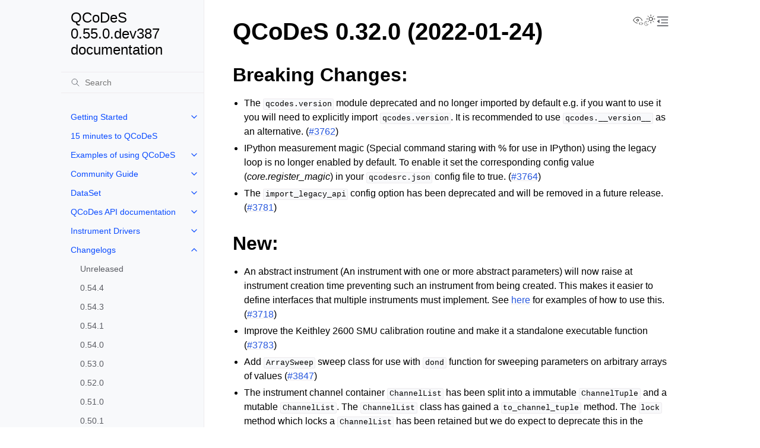

--- FILE ---
content_type: text/html; charset=utf-8
request_url: http://microsoft.github.io/Qcodes/changes/0.32.0.html
body_size: 10959
content:
<!doctype html>
<html class="no-js" lang="en" data-content_root="../">
  <head><meta charset="utf-8">
    <meta name="viewport" content="width=device-width,initial-scale=1">
    <meta name="color-scheme" content="light dark"><meta name="viewport" content="width=device-width, initial-scale=1" />
    <link rel="icon" type="image/png" sizes="310x346" href="../_static/qcodes_favicon.png"><link rel="index" title="Index" href="../genindex.html"><link rel="search" title="Search" href="../search.html"><link rel="next" title="QCoDeS 0.31.0 (2021-12-20)" href="0.31.0.html"><link rel="prev" title="QCoDeS 0.33.0 (2022-03-08)" href="0.33.0.html">

    <!-- Generated with Sphinx 8.2.3 and Furo 2025.12.19 -->
        <title>QCoDeS 0.32.0 (2022-01-24) - QCoDeS 0.55.0.dev387 documentation</title>
      <link rel="stylesheet" type="text/css" href="../_static/pygments.css?v=03e43079" />
    <link rel="stylesheet" type="text/css" href="../_static/styles/furo.css?v=7bdb33bb" />
    <link rel="stylesheet" type="text/css" href="../_static/styles/furo-extensions.css?v=8dab3a3b" />
    
    


<style>
  body {
    --color-code-background: #eeffcc;
  --color-code-foreground: black;
  
  }
  @media not print {
    body[data-theme="dark"] {
      --color-code-background: #202020;
  --color-code-foreground: #d0d0d0;
  
    }
    @media (prefers-color-scheme: dark) {
      body:not([data-theme="light"]) {
        --color-code-background: #202020;
  --color-code-foreground: #d0d0d0;
  
      }
    }
  }
</style></head>
  <body>
    
    <script>
      document.body.dataset.theme = localStorage.getItem("theme") || "auto";
    </script>
    

<svg xmlns="http://www.w3.org/2000/svg" style="display: none;">
  <symbol id="svg-toc" viewBox="0 0 24 24">
    <title>Contents</title>
    <svg stroke="currentColor" fill="currentColor" stroke-width="0" viewBox="0 0 1024 1024">
      <path d="M408 442h480c4.4 0 8-3.6 8-8v-56c0-4.4-3.6-8-8-8H408c-4.4 0-8 3.6-8 8v56c0 4.4 3.6 8 8 8zm-8 204c0 4.4 3.6 8 8 8h480c4.4 0 8-3.6 8-8v-56c0-4.4-3.6-8-8-8H408c-4.4 0-8 3.6-8 8v56zm504-486H120c-4.4 0-8 3.6-8 8v56c0 4.4 3.6 8 8 8h784c4.4 0 8-3.6 8-8v-56c0-4.4-3.6-8-8-8zm0 632H120c-4.4 0-8 3.6-8 8v56c0 4.4 3.6 8 8 8h784c4.4 0 8-3.6 8-8v-56c0-4.4-3.6-8-8-8zM115.4 518.9L271.7 642c5.8 4.6 14.4.5 14.4-6.9V388.9c0-7.4-8.5-11.5-14.4-6.9L115.4 505.1a8.74 8.74 0 0 0 0 13.8z"/>
    </svg>
  </symbol>
  <symbol id="svg-menu" viewBox="0 0 24 24">
    <title>Menu</title>
    <svg xmlns="http://www.w3.org/2000/svg" viewBox="0 0 24 24" fill="none" stroke="currentColor"
      stroke-width="2" stroke-linecap="round" stroke-linejoin="round" class="feather-menu">
      <line x1="3" y1="12" x2="21" y2="12"></line>
      <line x1="3" y1="6" x2="21" y2="6"></line>
      <line x1="3" y1="18" x2="21" y2="18"></line>
    </svg>
  </symbol>
  <symbol id="svg-arrow-right" viewBox="0 0 24 24">
    <title>Expand</title>
    <svg xmlns="http://www.w3.org/2000/svg" viewBox="0 0 24 24" fill="none" stroke="currentColor"
      stroke-width="2" stroke-linecap="round" stroke-linejoin="round" class="feather-chevron-right">
      <polyline points="9 18 15 12 9 6"></polyline>
    </svg>
  </symbol>
  <symbol id="svg-sun" viewBox="0 0 24 24">
    <title>Light mode</title>
    <svg xmlns="http://www.w3.org/2000/svg" viewBox="0 0 24 24" fill="none" stroke="currentColor"
      stroke-width="1" stroke-linecap="round" stroke-linejoin="round" class="feather-sun">
      <circle cx="12" cy="12" r="5"></circle>
      <line x1="12" y1="1" x2="12" y2="3"></line>
      <line x1="12" y1="21" x2="12" y2="23"></line>
      <line x1="4.22" y1="4.22" x2="5.64" y2="5.64"></line>
      <line x1="18.36" y1="18.36" x2="19.78" y2="19.78"></line>
      <line x1="1" y1="12" x2="3" y2="12"></line>
      <line x1="21" y1="12" x2="23" y2="12"></line>
      <line x1="4.22" y1="19.78" x2="5.64" y2="18.36"></line>
      <line x1="18.36" y1="5.64" x2="19.78" y2="4.22"></line>
    </svg>
  </symbol>
  <symbol id="svg-moon" viewBox="0 0 24 24">
    <title>Dark mode</title>
    <svg xmlns="http://www.w3.org/2000/svg" viewBox="0 0 24 24" fill="none" stroke="currentColor"
      stroke-width="1" stroke-linecap="round" stroke-linejoin="round" class="icon-tabler-moon">
      <path stroke="none" d="M0 0h24v24H0z" fill="none" />
      <path d="M12 3c.132 0 .263 0 .393 0a7.5 7.5 0 0 0 7.92 12.446a9 9 0 1 1 -8.313 -12.454z" />
    </svg>
  </symbol>
  <symbol id="svg-sun-with-moon" viewBox="0 0 24 24">
    <title>Auto light/dark, in light mode</title>
    <svg xmlns="http://www.w3.org/2000/svg" viewBox="0 0 24 24" fill="none" stroke="currentColor"
      stroke-width="1" stroke-linecap="round" stroke-linejoin="round"
      class="icon-custom-derived-from-feather-sun-and-tabler-moon">
      <path style="opacity: 50%" d="M 5.411 14.504 C 5.471 14.504 5.532 14.504 5.591 14.504 C 3.639 16.319 4.383 19.569 6.931 20.352 C 7.693 20.586 8.512 20.551 9.25 20.252 C 8.023 23.207 4.056 23.725 2.11 21.184 C 0.166 18.642 1.702 14.949 4.874 14.536 C 5.051 14.512 5.231 14.5 5.411 14.5 L 5.411 14.504 Z"/>
      <line x1="14.5" y1="3.25" x2="14.5" y2="1.25"/>
      <line x1="14.5" y1="15.85" x2="14.5" y2="17.85"/>
      <line x1="10.044" y1="5.094" x2="8.63" y2="3.68"/>
      <line x1="19" y1="14.05" x2="20.414" y2="15.464"/>
      <line x1="8.2" y1="9.55" x2="6.2" y2="9.55"/>
      <line x1="20.8" y1="9.55" x2="22.8" y2="9.55"/>
      <line x1="10.044" y1="14.006" x2="8.63" y2="15.42"/>
      <line x1="19" y1="5.05" x2="20.414" y2="3.636"/>
      <circle cx="14.5" cy="9.55" r="3.6"/>
    </svg>
  </symbol>
  <symbol id="svg-moon-with-sun" viewBox="0 0 24 24">
    <title>Auto light/dark, in dark mode</title>
    <svg xmlns="http://www.w3.org/2000/svg" viewBox="0 0 24 24" fill="none" stroke="currentColor"
      stroke-width="1" stroke-linecap="round" stroke-linejoin="round"
      class="icon-custom-derived-from-feather-sun-and-tabler-moon">
      <path d="M 8.282 7.007 C 8.385 7.007 8.494 7.007 8.595 7.007 C 5.18 10.184 6.481 15.869 10.942 17.24 C 12.275 17.648 13.706 17.589 15 17.066 C 12.851 22.236 5.91 23.143 2.505 18.696 C -0.897 14.249 1.791 7.786 7.342 7.063 C 7.652 7.021 7.965 7 8.282 7 L 8.282 7.007 Z"/>
      <line style="opacity: 50%" x1="18" y1="3.705" x2="18" y2="2.5"/>
      <line style="opacity: 50%" x1="18" y1="11.295" x2="18" y2="12.5"/>
      <line style="opacity: 50%" x1="15.316" y1="4.816" x2="14.464" y2="3.964"/>
      <line style="opacity: 50%" x1="20.711" y1="10.212" x2="21.563" y2="11.063"/>
      <line style="opacity: 50%" x1="14.205" y1="7.5" x2="13.001" y2="7.5"/>
      <line style="opacity: 50%" x1="21.795" y1="7.5" x2="23" y2="7.5"/>
      <line style="opacity: 50%" x1="15.316" y1="10.184" x2="14.464" y2="11.036"/>
      <line style="opacity: 50%" x1="20.711" y1="4.789" x2="21.563" y2="3.937"/>
      <circle style="opacity: 50%" cx="18" cy="7.5" r="2.169"/>
    </svg>
  </symbol>
  <symbol id="svg-pencil" viewBox="0 0 24 24">
    <svg xmlns="http://www.w3.org/2000/svg" viewBox="0 0 24 24" fill="none" stroke="currentColor"
      stroke-width="1" stroke-linecap="round" stroke-linejoin="round" class="icon-tabler-pencil-code">
      <path d="M4 20h4l10.5 -10.5a2.828 2.828 0 1 0 -4 -4l-10.5 10.5v4" />
      <path d="M13.5 6.5l4 4" />
      <path d="M20 21l2 -2l-2 -2" />
      <path d="M17 17l-2 2l2 2" />
    </svg>
  </symbol>
  <symbol id="svg-eye" viewBox="0 0 24 24">
    <svg xmlns="http://www.w3.org/2000/svg" viewBox="0 0 24 24" fill="none" stroke="currentColor"
      stroke-width="1" stroke-linecap="round" stroke-linejoin="round" class="icon-tabler-eye-code">
      <path stroke="none" d="M0 0h24v24H0z" fill="none" />
      <path d="M10 12a2 2 0 1 0 4 0a2 2 0 0 0 -4 0" />
      <path
        d="M11.11 17.958c-3.209 -.307 -5.91 -2.293 -8.11 -5.958c2.4 -4 5.4 -6 9 -6c3.6 0 6.6 2 9 6c-.21 .352 -.427 .688 -.647 1.008" />
      <path d="M20 21l2 -2l-2 -2" />
      <path d="M17 17l-2 2l2 2" />
    </svg>
  </symbol>
</svg>

<input type="checkbox" class="sidebar-toggle" name="__navigation" id="__navigation" aria-label="Toggle site navigation sidebar">
<input type="checkbox" class="sidebar-toggle" name="__toc" id="__toc" aria-label="Toggle table of contents sidebar">
<label class="overlay sidebar-overlay" for="__navigation"></label>
<label class="overlay toc-overlay" for="__toc"></label>

<a class="skip-to-content muted-link" href="#furo-main-content">Skip to content</a>



<div class="page">
  <header class="mobile-header">
    <div class="header-left">
      <label class="nav-overlay-icon" for="__navigation">
        <span class="icon"><svg><use href="#svg-menu"></use></svg></span>
      </label>
    </div>
    <div class="header-center">
      <a href="../index.html"><div class="brand">QCoDeS 0.55.0.dev387 documentation</div></a>
    </div>
    <div class="header-right">
      <div class="theme-toggle-container theme-toggle-header">
        <button class="theme-toggle" aria-label="Toggle Light / Dark / Auto color theme">
          <svg class="theme-icon-when-auto-light"><use href="#svg-sun-with-moon"></use></svg>
          <svg class="theme-icon-when-auto-dark"><use href="#svg-moon-with-sun"></use></svg>
          <svg class="theme-icon-when-dark"><use href="#svg-moon"></use></svg>
          <svg class="theme-icon-when-light"><use href="#svg-sun"></use></svg>
        </button>
      </div>
      <label class="toc-overlay-icon toc-header-icon" for="__toc">
        <span class="icon"><svg><use href="#svg-toc"></use></svg></span>
      </label>
    </div>
  </header>
  <aside class="sidebar-drawer">
    <div class="sidebar-container">
      
      <div class="sidebar-sticky"><a class="sidebar-brand" href="../index.html">
  
  <span class="sidebar-brand-text">QCoDeS 0.55.0.dev387 documentation</span>
  
</a><form class="sidebar-search-container" method="get" action="../search.html" role="search">
  <input class="sidebar-search" placeholder="Search" name="q" aria-label="Search">
  <input type="hidden" name="check_keywords" value="yes">
  <input type="hidden" name="area" value="default">
</form>
<div id="searchbox"></div><div class="sidebar-scroll"><div class="sidebar-tree">
  <ul class="current">
<li class="toctree-l1 has-children"><a class="reference internal" href="../start/index.html">Getting Started</a><input aria-label="Toggle navigation of Getting Started" class="toctree-checkbox" id="toctree-checkbox-1" name="toctree-checkbox-1" role="switch" type="checkbox"/><label for="toctree-checkbox-1"><span class="icon"><svg><use href="#svg-arrow-right"></use></svg></span></label><ul class="simple">
</ul>
</li>
<li class="toctree-l1"><a class="reference internal" href="../examples/basic_examples/15_minutes_to_QCoDeS.html">15 minutes to QCoDeS</a></li>
<li class="toctree-l1 has-children"><a class="reference internal" href="../examples/index.html">Examples of using QCoDeS</a><input aria-label="Toggle navigation of Examples of using QCoDeS" class="toctree-checkbox" id="toctree-checkbox-2" name="toctree-checkbox-2" role="switch" type="checkbox"/><label for="toctree-checkbox-2"><span class="icon"><svg><use href="#svg-arrow-right"></use></svg></span></label><ul>
<li class="toctree-l2 has-children"><a class="reference internal" href="../examples/basic_examples/index.html">Basic examples</a><input aria-label="Toggle navigation of Basic examples" class="toctree-checkbox" id="toctree-checkbox-3" name="toctree-checkbox-3" role="switch" type="checkbox"/><label for="toctree-checkbox-3"><span class="icon"><svg><use href="#svg-arrow-right"></use></svg></span></label><ul>
<li class="toctree-l3"><a class="reference internal" href="../examples/basic_examples/15_minutes_to_QCoDeS.html">15 minutes to QCoDeS</a></li>
<li class="toctree-l3"><a class="reference internal" href="../examples/basic_examples/Configuring_QCoDeS.html">QCoDeS config</a></li>
<li class="toctree-l3"><a class="reference internal" href="../examples/basic_examples/Station.html">Station</a></li>
</ul>
</li>
<li class="toctree-l2 has-children"><a class="reference internal" href="../examples/Parameters/index.html">Parameters</a><input aria-label="Toggle navigation of Parameters" class="toctree-checkbox" id="toctree-checkbox-4" name="toctree-checkbox-4" role="switch" type="checkbox"/><label for="toctree-checkbox-4"><span class="icon"><svg><use href="#svg-arrow-right"></use></svg></span></label><ul>
<li class="toctree-l3"><a class="reference internal" href="../examples/Parameters/Complex_Parameters.html">Complex Numbers</a></li>
<li class="toctree-l3"><a class="reference internal" href="../examples/Parameters/Legacy_Parameters.html">Legacy parameter examples</a></li>
<li class="toctree-l3"><a class="reference internal" href="../examples/Parameters/MultiParameter.html">MultiParameter</a></li>
<li class="toctree-l3"><a class="reference internal" href="../examples/Parameters/Parameter-With-Setpoints-defined-on-a-different-instrument.html">ParameterWithSetpoints with setpoints defined on another instrument.</a></li>
<li class="toctree-l3"><a class="reference internal" href="../examples/Parameters/Parameter_defined_InterDependencies.html">Parameter-defined InterDependencies</a></li>
<li class="toctree-l3"><a class="reference internal" href="../examples/Parameters/Parameter_defined_InterDependencies.html#ControllingParameter-Example">ControllingParameter Example</a></li>
<li class="toctree-l3"><a class="reference internal" href="../examples/Parameters/Parameters.html">Parameters in QCoDeS</a></li>
<li class="toctree-l3"><a class="reference internal" href="../examples/Parameters/Scaled_Parameter.html">ScaledParameter</a></li>
<li class="toctree-l3"><a class="reference internal" href="../examples/Parameters/Simple-Example-of-ParameterWithSetpoints.html">Simple Example of ParameterWithSetpoints</a></li>
</ul>
</li>
<li class="toctree-l2 has-children"><a class="reference internal" href="../examples/DataSet/index.html">DataSet</a><input aria-label="Toggle navigation of DataSet" class="toctree-checkbox" id="toctree-checkbox-5" name="toctree-checkbox-5" role="switch" type="checkbox"/><label for="toctree-checkbox-5"><span class="icon"><svg><use href="#svg-arrow-right"></use></svg></span></label><ul>
<li class="toctree-l3"><a class="reference internal" href="../examples/DataSet/Accessing-data-in-DataSet.html">Accessing data in a DataSet</a></li>
<li class="toctree-l3"><a class="reference internal" href="../examples/DataSet/Benchmarking.html">Dataset Benchmarking</a></li>
<li class="toctree-l3"><a class="reference internal" href="../examples/DataSet/DataSet-class-walkthrough.html">DataSet class walkthrough</a></li>
<li class="toctree-l3"><a class="reference internal" href="../examples/DataSet/Database.html">Databases</a></li>
<li class="toctree-l3"><a class="reference internal" href="../examples/DataSet/Datasaver_Builder.html">Using <code class="docutils literal notranslate"><span class="pre">datasaver_builder</span></code> and <code class="docutils literal notranslate"><span class="pre">dond_into</span></code> to streamline measurements</a></li>
<li class="toctree-l3"><a class="reference internal" href="../examples/DataSet/Dataset_Performance.html">DataSet Performance</a></li>
<li class="toctree-l3"><a class="reference internal" href="../examples/DataSet/Exporting-data-to-other-file-formats.html">Exporting QCoDes Datasets</a></li>
<li class="toctree-l3"><a class="reference internal" href="../examples/DataSet/Extracting-runs-from-one-DB-file-to-another.html">Extracting runs from one DB file to another</a></li>
<li class="toctree-l3"><a class="reference internal" href="../examples/DataSet/InMemoryDataSet.html">In memory dataset</a></li>
<li class="toctree-l3"><a class="reference internal" href="../examples/DataSet/Linking%20to%20parent%20datasets.html">Linking to parent datasets</a></li>
<li class="toctree-l3"><a class="reference internal" href="../examples/DataSet/Measuring%20X%20as%20a%20function%20of%20time.html">Measuring X as a function of time</a></li>
<li class="toctree-l3"><a class="reference internal" href="../examples/DataSet/Offline%20Plotting%20Tutorial.html">Offline Plotting Tutorial</a></li>
<li class="toctree-l3"><a class="reference internal" href="../examples/DataSet/Offline%20plotting%20with%20categorical%20data.html">Offline plotting with categorical data</a></li>
<li class="toctree-l3"><a class="reference internal" href="../examples/DataSet/Offline%20plotting%20with%20complex%20data.html">Offline plotting with complex data</a></li>
<li class="toctree-l3"><a class="reference internal" href="../examples/DataSet/Paramtypes%20explained.html">Paramtypes explained</a></li>
<li class="toctree-l3"><a class="reference internal" href="../examples/DataSet/Pedestrian%20example%20of%20subscribing%20to%20a%20DataSet.html">Pedestrian example of subscribing to a DataSet</a></li>
<li class="toctree-l3"><a class="reference internal" href="../examples/DataSet/Performing-measurements-using-qcodes-parameters-and-dataset.html">Performing measurements using QCoDeS parameters and DataSet</a></li>
<li class="toctree-l3"><a class="reference internal" href="../examples/DataSet/Saving_data_in_the_background.html">Saving data in the background</a></li>
<li class="toctree-l3"><a class="reference internal" href="../examples/DataSet/The-Experiment-Container.html">The Experiment Container</a></li>
<li class="toctree-l3"><a class="reference internal" href="../examples/DataSet/Threaded%20data%20acquisition.html">Threaded data acquisition</a></li>
<li class="toctree-l3"><a class="reference internal" href="../examples/DataSet/Using_doNd_functions_in_comparison_to_Measurement_context_manager_for_performing_measurements.html">Using doNd functions in comparison to Measurement context manager for performing measurements</a></li>
<li class="toctree-l3"><a class="reference internal" href="../examples/DataSet/Using_register_name.html">Using the <code class="docutils literal notranslate"><span class="pre">register_name</span></code> kwarg to select how a parameter is saved to a dataset</a></li>
<li class="toctree-l3"><a class="reference internal" href="../examples/DataSet/Working%20with%20snapshots.html">Working with snapshots</a></li>
<li class="toctree-l3"><a class="reference internal" href="../examples/DataSet/Working-With-Pandas-and-XArray.html">Working with Pandas and XArray</a></li>
<li class="toctree-l3"><a class="reference internal" href="../examples/DataSet/import-data-from-legacy-dat-files.html">Importing data from legacy .dat files</a></li>
<li class="toctree-l3"><a class="reference internal" href="../examples/DataSet/subscriber%20json%20exporter.html">Subscriber with JSON export</a></li>
<li class="toctree-l3"><a class="reference internal" href="../examples/DataSet/Real_instruments/Example%20Measurements%20with%20Real%20Instruments.html">Example Measurements with Real Instruments</a></li>
<li class="toctree-l3"><a class="reference internal" href="../examples/DataSet/Cache/read_data_from_cache.html">Read data from cache</a></li>
<li class="toctree-l3"><a class="reference internal" href="../examples/DataSet/Cache/write_for_caching.html">Write data to cache</a></li>
</ul>
</li>
<li class="toctree-l2 has-children"><a class="reference internal" href="../examples/plotting/index.html">Plotting</a><input aria-label="Toggle navigation of Plotting" class="toctree-checkbox" id="toctree-checkbox-6" name="toctree-checkbox-6" role="switch" type="checkbox"/><label for="toctree-checkbox-6"><span class="icon"><svg><use href="#svg-arrow-right"></use></svg></span></label><ul>
<li class="toctree-l3"><a class="reference internal" href="../examples/plotting/How-to-use-Plottr-with-QCoDeS-for-live-plotting.html">How to use Plottr with QCoDeS for live plotting?</a></li>
<li class="toctree-l3"><a class="reference internal" href="../examples/plotting/auto_color_scale.html">Auto Color Scale</a></li>
</ul>
</li>
<li class="toctree-l2 has-children"><a class="reference internal" href="../examples/driver_examples/index.html">Drivers</a><input aria-label="Toggle navigation of Drivers" class="toctree-checkbox" id="toctree-checkbox-7" name="toctree-checkbox-7" role="switch" type="checkbox"/><label for="toctree-checkbox-7"><span class="icon"><svg><use href="#svg-arrow-right"></use></svg></span></label><ul>
<li class="toctree-l3"><a class="reference internal" href="../examples/driver_examples/QCoDeS%20Example%20with%20Keysight%20E4980A%20LCR%20meter.html">QCoDeS Example with Keysight E4980A LCR meter</a></li>
<li class="toctree-l3"><a class="reference internal" href="../examples/driver_examples/QCoDeS%20Example%20with%20Yokogawa%20GS200%20and%20Keithley%207510.html">QCoDeS Example with Yokogawa GS200 and Keithley 7510 Multimeter</a></li>
<li class="toctree-l3"><a class="reference internal" href="../examples/driver_examples/QCoDeS%20example%20with%20Aim%20TTi%20PL601-P.html">QCoDeS example with Aim TTi PL601-P</a></li>
<li class="toctree-l3"><a class="reference internal" href="../examples/driver_examples/QCoDeS%20example%20with%20CopperMountain_M5065.html">Example with Copper Mountain Model M5065 Vector Network Analyzer</a></li>
<li class="toctree-l3"><a class="reference internal" href="../examples/driver_examples/QCoDeS%20example%20with%20DelegateInstrument.html">Qcodes example with DelegateInstrument driver</a></li>
<li class="toctree-l3"><a class="reference internal" href="../examples/driver_examples/QCoDeS%20example%20with%20Galil%20DMC4133%20Controller.html">QCoDeS example with Galil DMC4133 Controller</a></li>
<li class="toctree-l3"><a class="reference internal" href="../examples/driver_examples/QCoDeS%20example%20with%20InstrumentGroup%20and%20DelegateInstrument.html">Qcodes example with InstrumentGroup driver</a></li>
<li class="toctree-l3"><a class="reference internal" href="../examples/driver_examples/QCoDeS%20example%20with%20Keithley%203706A%20System%20Switch.html">QCoDeS example with Keithley 3706A System Switch</a></li>
<li class="toctree-l3"><a class="reference internal" href="../examples/driver_examples/QCodes%20example%20with%20Keithley%20S46.html">QCoDeS Example with Tektronix Keithley S46</a></li>
<li class="toctree-l3"><a class="reference internal" href="../examples/driver_examples/QCodes%20example%20with%20Rigol%20DG1062.html">QCoDeS Example with the Rigol DG 1062 Instrument</a></li>
<li class="toctree-l3"><a class="reference internal" href="../examples/driver_examples/QCodes%20example%20with%20Tektronix%20DPO%2072004C.html">QCoDeS example with Textronix DPO 7200xx scopes</a></li>
<li class="toctree-l3"><a class="reference internal" href="../examples/driver_examples/Qcodes%20example%20with%20AMI430.html">QCoDeS Example with AMI430</a></li>
<li class="toctree-l3"><a class="reference internal" href="../examples/driver_examples/Qcodes%20example%20with%20Agilent%2034400A.html">QCoDeS Example with Agilent 34400A</a></li>
<li class="toctree-l3"><a class="reference internal" href="../examples/driver_examples/Qcodes%20example%20with%20Alazar%20ATS9360.html">QCoDeS Example with Alazar ATS 9360</a></li>
<li class="toctree-l3"><a class="reference internal" href="../examples/driver_examples/Qcodes%20example%20with%20Basel%20SP983c%20Preamp.html">Qcodes example with Basel SP983c Preamp and its Remote SP983a</a></li>
<li class="toctree-l3"><a class="reference internal" href="../examples/driver_examples/Qcodes%20example%20with%20Cryomagnetics%20TM-620.html">Cryomagnetics TM-620 QCoDeS Driver Example</a></li>
<li class="toctree-l3"><a class="reference internal" href="../examples/driver_examples/Qcodes%20example%20with%20Cryomagnetics4G.html">Cryomagnetics 4G QCoDeS Driver Example</a></li>
<li class="toctree-l3"><a class="reference internal" href="../examples/driver_examples/Qcodes%20example%20with%20DynaCool%20PPMS.html">QCoDeS Example with DynaCool PPMS</a></li>
<li class="toctree-l3"><a class="reference internal" href="../examples/driver_examples/Qcodes%20example%20with%20HP8753D.html">QCoDeS Example with HP8753D</a></li>
<li class="toctree-l3"><a class="reference internal" href="../examples/driver_examples/Qcodes%20example%20with%20Ithaco.html">QCoDeS Example with Itacho</a></li>
<li class="toctree-l3"><a class="reference internal" href="../examples/driver_examples/Qcodes%20example%20with%20Keithley%202600.html">QCoDeS Example with with Keithley 2600 series</a></li>
<li class="toctree-l3"><a class="reference internal" href="../examples/driver_examples/Qcodes%20example%20with%20Keithley%207510.html">QCoDeS Example with Tektronix Keithley 7510 Multimeter</a></li>
<li class="toctree-l3"><a class="reference internal" href="../examples/driver_examples/Qcodes%20example%20with%20Keysight%2033500B.html">QCoDeS Example with Keysight 33500B</a></li>
<li class="toctree-l3"><a class="reference internal" href="../examples/driver_examples/Qcodes%20example%20with%20Keysight%20344xxA.html">QCoDeS Example with Keysight 344xxA</a></li>
<li class="toctree-l3"><a class="reference internal" href="../examples/driver_examples/Qcodes%20example%20with%20Keysight%2034980A%20Switch%20Mainframe%20and%20Modules.html">QCoDeS Example with Keysight 34980A Multifunction Switch / Measure Mainframe and Modules</a></li>
<li class="toctree-l3"><a class="reference internal" href="../examples/driver_examples/Qcodes%20example%20with%20Keysight%20B1500%20Parameter%20Analyzer.html">Qcodes example with Keysight B1500 Semiconductor Parameter Analyzer</a></li>
<li class="toctree-l3"><a class="reference internal" href="../examples/driver_examples/Qcodes%20example%20with%20Keysight%20B2200%20Series%20Femto%20Leakage%20Switch%20Matrix.html">QCoDeS Example with Keysight B2200 Series Femto Leakage Switch Matrix</a></li>
<li class="toctree-l3"><a class="reference internal" href="../examples/driver_examples/Qcodes%20example%20with%20Keysight%20Infiniium%20Oscilloscope.html">QCoDeS Example with Keysight Infiniium Oscilloscopes</a></li>
<li class="toctree-l3"><a class="reference internal" href="../examples/driver_examples/Qcodes%20example%20with%20Keysight%20N9030B.html">Qcodes example with Keysight N9030B</a></li>
<li class="toctree-l3"><a class="reference internal" href="../examples/driver_examples/Qcodes%20example%20with%20Keysight%20Network%20Analyzer.html">QCoDeS Example with Keysight Network Analyzers</a></li>
<li class="toctree-l3"><a class="reference internal" href="../examples/driver_examples/Qcodes%20example%20with%20Lakeshore%20325.html">QCoDeS Example with Lakeshore 325</a></li>
<li class="toctree-l3"><a class="reference internal" href="../examples/driver_examples/Qcodes%20example%20with%20Lakeshore%20336%20or%20372%20-%20Bluefors%20T%20control.html">QCoDeS Example with the Lakeshore Model 372 to Control the Temperature of the Bluefors Fridge</a></li>
<li class="toctree-l3"><a class="reference internal" href="../examples/driver_examples/Qcodes%20example%20with%20Minicircuits%20Switch%20boxes%20%28USB-XSPDT%29.html">QCoDeS Example with Minicircuits Switch Boxes Controlled via USB</a></li>
<li class="toctree-l3"><a class="reference internal" href="../examples/driver_examples/Qcodes%20example%20with%20Oxford%20Mercury%20iPS.html">QCoDeS Example with Mercury iPS</a></li>
<li class="toctree-l3"><a class="reference internal" href="../examples/driver_examples/Qcodes%20example%20with%20Oxford%20Triton.html">QCoDeS Example with Oxford Triton</a></li>
<li class="toctree-l3"><a class="reference internal" href="../examples/driver_examples/Qcodes%20example%20with%20QDev_QDac.html">QCoDeS Example with QDac_channels</a></li>
<li class="toctree-l3"><a class="reference internal" href="../examples/driver_examples/Qcodes%20example%20with%20Rigol%20DP832.html">QCoDeS Example with Rigol DP832 Power Supply</a></li>
<li class="toctree-l3"><a class="reference internal" href="../examples/driver_examples/Qcodes%20example%20with%20Rigol%20DS1074Z.html">QCoDeS Example with the Rigol DS 1074 Z oscilloscope</a></li>
<li class="toctree-l3"><a class="reference internal" href="../examples/driver_examples/Qcodes%20example%20with%20Rohde%20Schwarz%20RTO%201000%20series%20Oscilloscope.html">QCoDeS Example with Rohde Schwarz RTO 1000 Series Oscilloscope</a></li>
<li class="toctree-l3"><a class="reference internal" href="../examples/driver_examples/Qcodes%20example%20with%20Rohde%20Schwarz%20SGS100A.html">QCoDeS Example with Rohde Schwarz SGS100A RF source</a></li>
<li class="toctree-l3"><a class="reference internal" href="../examples/driver_examples/Qcodes%20example%20with%20Rohde%20Schwarz%20ZNB.html">QCoDeS Example with Rohde Schwarz ZNB20/8</a></li>
<li class="toctree-l3"><a class="reference internal" href="../examples/driver_examples/Qcodes%20example%20with%20Stahl.html">QCoDeS Example with the Stahl Bias Sources</a></li>
<li class="toctree-l3"><a class="reference internal" href="../examples/driver_examples/Qcodes%20example%20with%20Stanford%20SR830.html">QCoDeS Example with Stanford SR830</a></li>
<li class="toctree-l3"><a class="reference internal" href="../examples/driver_examples/Qcodes%20example%20with%20Stanford%20SR86x%20with%20buffered%20readout.html">QCoDeS Example with Standford Research SR86x Lock-in Amplifier with Buffered Readout</a></li>
<li class="toctree-l3"><a class="reference internal" href="../examples/driver_examples/Qcodes%20example%20with%20Tektronix%20AWG5014C.html">QCoDeS Example with Tektronix AWG5014</a></li>
<li class="toctree-l3"><a class="reference internal" href="../examples/driver_examples/Qcodes%20example%20with%20Tektronix%20AWG70002A.html">QCoDeS Example with Tektronix AWG70002A</a></li>
<li class="toctree-l3"><a class="reference internal" href="../examples/driver_examples/Qcodes%20example%20with%20Tektronix%20TPS2012.html">QCoDeS Example with Tektronix TPS2012</a></li>
<li class="toctree-l3"><a class="reference internal" href="../examples/driver_examples/Qcodes%20example%20with%20Yokogawa%20GS2xx.html">QCoDeS Example with Yokogawa GS200/GS210</a></li>
<li class="toctree-l3"><a class="reference internal" href="../examples/driver_examples/Qcodes%20example%20with%20keithley%202450.html">QCoDeS Example with Tektronix Keithley 2450 Source Meter</a></li>
<li class="toctree-l3"><a class="reference internal" href="../examples/driver_examples/Qcodes%2Bbroadbean%20example%20with%20Tektronix%20AWG5208.html">QCoDeS+Broadbean Example with Tektronix AWG5208</a></li>
<li class="toctree-l3"><a class="reference internal" href="../examples/driver_examples/Qcodes-example-with-Signal-Hound-USB-SA124B.html">QCoDeS Example with Signal Hound USB-SA124B</a></li>
<li class="toctree-l3"><a class="reference internal" href="../examples/driver_examples/Qcodes-example-with-Signal-Hound-USB-SA124B-ParameterWithSetpoints.html">QCoDeS Example with Signal Hound USB-SA124B ParameterWithSetpoints</a></li>
</ul>
</li>
<li class="toctree-l2 has-children"><a class="reference internal" href="../examples/writing_drivers/index.html">Writing Drivers</a><input aria-label="Toggle navigation of Writing Drivers" class="toctree-checkbox" id="toctree-checkbox-8" name="toctree-checkbox-8" role="switch" type="checkbox"/><label for="toctree-checkbox-8"><span class="icon"><svg><use href="#svg-arrow-right"></use></svg></span></label><ul>
<li class="toctree-l3"><a class="reference internal" href="../examples/writing_drivers/A-ParameterWithSetpoints-Example-with-Dual-Setpoints.html">A ParameterWithSetpoints Example with Dual Setpoints</a></li>
<li class="toctree-l3"><a class="reference internal" href="../examples/writing_drivers/Creating-Instrument-Drivers.html">Creating QCoDeS instrument drivers</a></li>
<li class="toctree-l3"><a class="reference internal" href="../examples/writing_drivers/Creating-Simulated-PyVISA-Instruments.html">Creating Simulated PyVISA Instruments</a></li>
<li class="toctree-l3"><a class="reference internal" href="../examples/writing_drivers/Instruments.html">Instrument</a></li>
<li class="toctree-l3"><a class="reference internal" href="../examples/writing_drivers/abstract_instruments.html">Abstract Instruments and parameters</a></li>
<li class="toctree-l3"><a class="reference internal" href="../examples/writing_drivers/abstract_instruments.html#Working-subclass">Working subclass</a></li>
</ul>
</li>
<li class="toctree-l2 has-children"><a class="reference internal" href="../examples/logging/index.html">Logging</a><input aria-label="Toggle navigation of Logging" class="toctree-checkbox" id="toctree-checkbox-9" name="toctree-checkbox-9" role="switch" type="checkbox"/><label for="toctree-checkbox-9"><span class="icon"><svg><use href="#svg-arrow-right"></use></svg></span></label><ul>
<li class="toctree-l3"><a class="reference internal" href="../examples/logging/logfile_parsing.html">Logfile parsing</a></li>
<li class="toctree-l3"><a class="reference internal" href="../examples/logging/logging_example.html">Logging</a></li>
</ul>
</li>
</ul>
</li>
<li class="toctree-l1 has-children"><a class="reference internal" href="../community/index.html">Community Guide</a><input aria-label="Toggle navigation of Community Guide" class="toctree-checkbox" id="toctree-checkbox-10" name="toctree-checkbox-10" role="switch" type="checkbox"/><label for="toctree-checkbox-10"><span class="icon"><svg><use href="#svg-arrow-right"></use></svg></span></label><ul>
<li class="toctree-l2"><a class="reference internal" href="../community/install.html">Source Code</a></li>
<li class="toctree-l2"><a class="reference internal" href="../community/contributing.html">Contributing</a></li>
<li class="toctree-l2"><a class="reference internal" href="../community/related_projects.html">Related Projects</a></li>
<li class="toctree-l2"><a class="reference internal" href="../community/objects.html">Object Hierarchy</a></li>
</ul>
</li>
<li class="toctree-l1 has-children"><a class="reference internal" href="../dataset/index.html">DataSet</a><input aria-label="Toggle navigation of DataSet" class="toctree-checkbox" id="toctree-checkbox-11" name="toctree-checkbox-11" role="switch" type="checkbox"/><label for="toctree-checkbox-11"><span class="icon"><svg><use href="#svg-arrow-right"></use></svg></span></label><ul>
<li class="toctree-l2"><a class="reference internal" href="../dataset/introduction.html">Introduction</a></li>
<li class="toctree-l2"><a class="reference internal" href="../dataset/spec.html">DataSet Specification</a></li>
<li class="toctree-l2"><a class="reference internal" href="../dataset/dataset_design.html">Dataset Design</a></li>
<li class="toctree-l2"><a class="reference internal" href="../dataset/interdependentparams.html">Interdependent Parameters</a></li>
</ul>
</li>
<li class="toctree-l1 has-children"><a class="reference internal" href="../api/index.html">QCoDes API documentation</a><input aria-label="Toggle navigation of QCoDes API documentation" class="toctree-checkbox" id="toctree-checkbox-12" name="toctree-checkbox-12" role="switch" type="checkbox"/><label for="toctree-checkbox-12"><span class="icon"><svg><use href="#svg-arrow-right"></use></svg></span></label><ul>
<li class="toctree-l2"><a class="reference internal" href="../api/calibrations/index.html">qcodes.calibrations</a></li>
<li class="toctree-l2"><a class="reference internal" href="../api/configuration/index.html">qcodes.configuration</a></li>
<li class="toctree-l2"><a class="reference internal" href="../api/dataset/index.html">qcodes.dataset</a></li>
<li class="toctree-l2"><a class="reference internal" href="../api/extensions/index.html">qcodes.extensions</a></li>
<li class="toctree-l2"><a class="reference internal" href="../api/instrument/index.html">qcodes.instrument</a></li>
<li class="toctree-l2"><a class="reference internal" href="../api/interactive_widget.html">qcodes.interactive_widget</a></li>
<li class="toctree-l2"><a class="reference internal" href="../api/logger/index.html">qcodes.logger</a></li>
<li class="toctree-l2"><a class="reference internal" href="../api/math_utils/index.html">qcodes.math_utils</a></li>
<li class="toctree-l2"><a class="reference internal" href="../api/metadatable/index.html">qcodes.metadatable</a></li>
<li class="toctree-l2"><a class="reference internal" href="../api/monitor/index.html">qcodes.monitor</a></li>
<li class="toctree-l2"><a class="reference internal" href="../api/parameters/index.html">qcodes.parameters</a></li>
<li class="toctree-l2"><a class="reference internal" href="../api/plotting/index.html">qcodes.plotting</a></li>
<li class="toctree-l2"><a class="reference internal" href="../api/station.html">qcodes.station</a></li>
<li class="toctree-l2"><a class="reference internal" href="../api/utils/index.html">qcodes.utils</a></li>
<li class="toctree-l2"><a class="reference internal" href="../api/validators/index.html">qcodes.validators</a></li>
</ul>
</li>
<li class="toctree-l1 has-children"><a class="reference internal" href="../drivers_api/index.html">Instrument Drivers</a><input aria-label="Toggle navigation of Instrument Drivers" class="toctree-checkbox" id="toctree-checkbox-13" name="toctree-checkbox-13" role="switch" type="checkbox"/><label for="toctree-checkbox-13"><span class="icon"><svg><use href="#svg-arrow-right"></use></svg></span></label><ul>
<li class="toctree-l2"><a class="reference internal" href="../drivers_api/Agilent.html">Agilent Drivers</a></li>
<li class="toctree-l2"><a class="reference internal" href="../drivers_api/AimTTi.html">AimTTi Drivers</a></li>
<li class="toctree-l2"><a class="reference internal" href="../drivers_api/AlazarTech.html">Alazar Tech Drivers</a></li>
<li class="toctree-l2"><a class="reference internal" href="../drivers_api/American_magnetics.html">American Magnetics Inc Drivers</a></li>
<li class="toctree-l2"><a class="reference internal" href="../drivers_api/Basel.html">Basel Drivers</a></li>
<li class="toctree-l2"><a class="reference internal" href="../drivers_api/CryoMagnetics.html">Cryomagnetics Drivers</a></li>
<li class="toctree-l2"><a class="reference internal" href="../drivers_api/Galil.html">Galil Drivers</a></li>
<li class="toctree-l2"><a class="reference internal" href="../drivers_api/HP.html">Hewlett Packard Drivers</a></li>
<li class="toctree-l2"><a class="reference internal" href="../drivers_api/Harvard.html">Harvard Drivers</a></li>
<li class="toctree-l2"><a class="reference internal" href="../drivers_api/Ithaco.html">Ithaco Drivers</a></li>
<li class="toctree-l2"><a class="reference internal" href="../drivers_api/Keithley.html">Keithley Drivers</a></li>
<li class="toctree-l2"><a class="reference internal" href="../drivers_api/Keysight.html">Keysight Drivers</a></li>
<li class="toctree-l2"><a class="reference internal" href="../drivers_api/Lakeshore.html">Lakeshore Drivers</a></li>
<li class="toctree-l2"><a class="reference internal" href="../drivers_api/Minicircuits.html">MiniCircuits Drivers</a></li>
<li class="toctree-l2"><a class="reference internal" href="../drivers_api/Oxford.html">Oxford Instruments Drivers</a></li>
<li class="toctree-l2"><a class="reference internal" href="../drivers_api/QDev.html">QDev Drivers</a></li>
<li class="toctree-l2"><a class="reference internal" href="../drivers_api/QuantumDesign.html">Quantum Design Drivers</a></li>
<li class="toctree-l2"><a class="reference internal" href="../drivers_api/Rigol.html">Rigol Drivers</a></li>
<li class="toctree-l2"><a class="reference internal" href="../drivers_api/RohdeSchwarz.html">Rohde &amp; Schwarz Drivers</a></li>
<li class="toctree-l2"><a class="reference internal" href="../drivers_api/SRS.html">Stanford Research Systems Drivers</a></li>
<li class="toctree-l2"><a class="reference internal" href="../drivers_api/SignalHound.html">Signal Hound Drivers</a></li>
<li class="toctree-l2"><a class="reference internal" href="../drivers_api/Stahl.html">Stahl Drivers</a></li>
<li class="toctree-l2"><a class="reference internal" href="../drivers_api/Tektronix.html">Tektronix Drivers</a></li>
<li class="toctree-l2"><a class="reference internal" href="../drivers_api/Weinschel.html">Weinschel Drivers</a></li>
<li class="toctree-l2"><a class="reference internal" href="../drivers_api/Yokogawa.html">Yokogawa Drivers</a></li>
<li class="toctree-l2"><a class="reference internal" href="../drivers_api/Zhinst.html">Zurich Instruments Drivers</a></li>
</ul>
</li>
<li class="toctree-l1 current has-children"><a class="reference internal" href="index.html">Changelogs</a><input aria-label="Toggle navigation of Changelogs" checked="" class="toctree-checkbox" id="toctree-checkbox-14" name="toctree-checkbox-14" role="switch" type="checkbox"/><label for="toctree-checkbox-14"><span class="icon"><svg><use href="#svg-arrow-right"></use></svg></span></label><ul class="current">
<li class="toctree-l2"><a class="reference internal" href="unreleased.html">Unreleased</a></li>
<li class="toctree-l2"><a class="reference internal" href="0.54.4.html">0.54.4</a></li>
<li class="toctree-l2"><a class="reference internal" href="0.54.3.html">0.54.3</a></li>
<li class="toctree-l2"><a class="reference internal" href="0.54.1.html">0.54.1</a></li>
<li class="toctree-l2"><a class="reference internal" href="0.54.0.html">0.54.0</a></li>
<li class="toctree-l2"><a class="reference internal" href="0.53.0.html">0.53.0</a></li>
<li class="toctree-l2"><a class="reference internal" href="0.52.0.html">0.52.0</a></li>
<li class="toctree-l2"><a class="reference internal" href="0.51.0.html">0.51.0</a></li>
<li class="toctree-l2"><a class="reference internal" href="0.50.1.html">0.50.1</a></li>
<li class="toctree-l2"><a class="reference internal" href="0.50.0.html">0.50.0</a></li>
<li class="toctree-l2"><a class="reference internal" href="0.49.0.html">0.49.0</a></li>
<li class="toctree-l2"><a class="reference internal" href="0.48.0.html">0.48.0</a></li>
<li class="toctree-l2"><a class="reference internal" href="0.47.0.html">0.47.0</a></li>
<li class="toctree-l2"><a class="reference internal" href="0.46.0.html">0.46.0</a></li>
<li class="toctree-l2"><a class="reference internal" href="0.45.0.html">0.45.0</a></li>
<li class="toctree-l2"><a class="reference internal" href="0.44.1.html">0.44.1</a></li>
<li class="toctree-l2"><a class="reference internal" href="0.44.0.html">0.44.0</a></li>
<li class="toctree-l2"><a class="reference internal" href="0.43.0.html">0.43.0</a></li>
<li class="toctree-l2"><a class="reference internal" href="0.42.1.html">0.42.1</a></li>
<li class="toctree-l2"><a class="reference internal" href="0.42.0.html">0.42.0</a></li>
<li class="toctree-l2"><a class="reference internal" href="0.41.1.html">0.41.1</a></li>
<li class="toctree-l2"><a class="reference internal" href="0.41.0.html">0.41.0</a></li>
<li class="toctree-l2"><a class="reference internal" href="0.40.0.html">0.40.0</a></li>
<li class="toctree-l2"><a class="reference internal" href="0.39.1.html">0.39.1</a></li>
<li class="toctree-l2"><a class="reference internal" href="0.39.0.html">0.39.0</a></li>
<li class="toctree-l2"><a class="reference internal" href="0.38.1.html">0.38.1</a></li>
<li class="toctree-l2"><a class="reference internal" href="0.38.0.html">0.38.0</a></li>
<li class="toctree-l2"><a class="reference internal" href="0.37.0.html">0.37.0</a></li>
<li class="toctree-l2"><a class="reference internal" href="0.36.1.html">0.36.1</a></li>
<li class="toctree-l2"><a class="reference internal" href="0.36.0.html">0.36.0</a></li>
<li class="toctree-l2"><a class="reference internal" href="0.35.2.html">0.35.2</a></li>
<li class="toctree-l2"><a class="reference internal" href="0.35.1.html">0.35.1</a></li>
<li class="toctree-l2"><a class="reference internal" href="0.35.0.html">0.35.0</a></li>
<li class="toctree-l2"><a class="reference internal" href="0.35.0b1.html">0.35.0b1</a></li>
<li class="toctree-l2"><a class="reference internal" href="0.34.1.html">0.34.1</a></li>
<li class="toctree-l2"><a class="reference internal" href="0.34.0.html">0.34.0</a></li>
<li class="toctree-l2"><a class="reference internal" href="0.33.0.html">0.33.0</a></li>
<li class="toctree-l2 current current-page"><a class="current reference internal" href="#">0.32.0</a></li>
<li class="toctree-l2"><a class="reference internal" href="0.31.0.html">0.31.0</a></li>
<li class="toctree-l2"><a class="reference internal" href="0.30.1.html">0.30.1</a></li>
<li class="toctree-l2"><a class="reference internal" href="0.30.0.html">0.30.0</a></li>
<li class="toctree-l2"><a class="reference internal" href="0.29.1.html">0.29.1</a></li>
<li class="toctree-l2"><a class="reference internal" href="0.29.0.html">0.29.0</a></li>
<li class="toctree-l2"><a class="reference internal" href="0.28.0.html">0.28.0</a></li>
<li class="toctree-l2"><a class="reference internal" href="0.27.0.html">0.27.0</a></li>
<li class="toctree-l2"><a class="reference internal" href="0.26.0.html">0.26.0</a></li>
<li class="toctree-l2"><a class="reference internal" href="0.25.0.html">0.25.0</a></li>
<li class="toctree-l2"><a class="reference internal" href="0.24.0.html">0.24.0</a></li>
<li class="toctree-l2"><a class="reference internal" href="0.23.0.html">0.23.0</a></li>
<li class="toctree-l2"><a class="reference internal" href="0.22.0.html">0.22.0</a></li>
<li class="toctree-l2"><a class="reference internal" href="0.21.0.html">0.21.0</a></li>
<li class="toctree-l2"><a class="reference internal" href="0.20.1.html">0.20.1</a></li>
<li class="toctree-l2"><a class="reference internal" href="0.20.0.html">0.20.0</a></li>
<li class="toctree-l2"><a class="reference internal" href="0.19.2.html">0.19.2</a></li>
<li class="toctree-l2"><a class="reference internal" href="0.19.1.html">0.19.1</a></li>
<li class="toctree-l2"><a class="reference internal" href="0.19.0.html">0.19.0</a></li>
<li class="toctree-l2"><a class="reference internal" href="0.18.0.html">0.18.0</a></li>
<li class="toctree-l2"><a class="reference internal" href="0.17.0.html">0.17.0</a></li>
<li class="toctree-l2"><a class="reference internal" href="0.16.0.html">0.16.0</a></li>
<li class="toctree-l2"><a class="reference internal" href="0.15.0.html">0.15.0</a></li>
<li class="toctree-l2"><a class="reference internal" href="0.15.0a1.html">0.15.0a1</a></li>
<li class="toctree-l2"><a class="reference internal" href="0.14.0.html">0.14.0</a></li>
<li class="toctree-l2"><a class="reference internal" href="0.13.0.html">0.13.0</a></li>
<li class="toctree-l2"><a class="reference internal" href="0.12.1.html">0.12.1</a></li>
<li class="toctree-l2"><a class="reference internal" href="0.12.0.html">0.12.0</a></li>
<li class="toctree-l2"><a class="reference internal" href="0.11.0.html">0.11.0</a></li>
<li class="toctree-l2"><a class="reference internal" href="0.10.0.html">0.10.0</a></li>
<li class="toctree-l2"><a class="reference internal" href="0.9.0.html">0.9.0</a></li>
<li class="toctree-l2"><a class="reference internal" href="0.8.1.html">0.8.1</a></li>
<li class="toctree-l2"><a class="reference internal" href="0.8.0.html">0.8.0</a></li>
<li class="toctree-l2"><a class="reference internal" href="0.7.0.html">0.7.0</a></li>
<li class="toctree-l2"><a class="reference internal" href="0.6.0.html">0.6.0</a></li>
<li class="toctree-l2"><a class="reference internal" href="0.5.2.html">0.5.2</a></li>
<li class="toctree-l2"><a class="reference internal" href="0.5.1.html">0.5.1</a></li>
<li class="toctree-l2"><a class="reference internal" href="0.5.0.html">0.5.0</a></li>
<li class="toctree-l2"><a class="reference internal" href="0.4.0.html">0.4.0</a></li>
<li class="toctree-l2"><a class="reference internal" href="0.3.0.html">0.3.0</a></li>
<li class="toctree-l2"><a class="reference internal" href="0.2.1.html">0.2.1</a></li>
<li class="toctree-l2"><a class="reference internal" href="0.2.0.html">0.2.0</a></li>
<li class="toctree-l2"><a class="reference internal" href="0.1.11.html">0.1.11</a></li>
<li class="toctree-l2"><a class="reference internal" href="0.1.10.html">0.1.10</a></li>
<li class="toctree-l2"><a class="reference internal" href="0.1.9.html">0.1.9</a></li>
<li class="toctree-l2"><a class="reference internal" href="0.1.7.html">0.1.7</a></li>
<li class="toctree-l2"><a class="reference internal" href="0.1.6.html">0.1.6</a></li>
<li class="toctree-l2"><a class="reference internal" href="0.1.5.html">0.1.5</a></li>
<li class="toctree-l2"><a class="reference internal" href="0.1.4.html">0.1.4</a></li>
<li class="toctree-l2"><a class="reference internal" href="0.1.3.html">0.1.3</a></li>
<li class="toctree-l2"><a class="reference internal" href="0.1.2.html">0.1.2</a></li>
<li class="toctree-l2"><a class="reference internal" href="0.1.0.html">0.1.0</a></li>
</ul>
</li>
<li class="toctree-l1"><a class="reference internal" href="../help.html">Get Help</a></li>
</ul>

</div>
</div>

      </div>
      
    </div>
  </aside>
  <div class="main">
    <div class="content">
      <div class="article-container">
        <a href="#" class="back-to-top muted-link">
          <svg xmlns="http://www.w3.org/2000/svg" viewBox="0 0 24 24">
            <path d="M13 20h-2V8l-5.5 5.5-1.42-1.42L12 4.16l7.92 7.92-1.42 1.42L13 8v12z"></path>
          </svg>
          <span>Back to top</span>
        </a>
        <div class="content-icon-container">
          <div class="view-this-page">
  <a class="muted-link" href="../_sources/changes/0.32.0.rst.txt" title="View this page">
    <svg><use href="#svg-eye"></use></svg>
    <span class="visually-hidden">View this page</span>
  </a>
</div>
<div class="theme-toggle-container theme-toggle-content">
            <button class="theme-toggle" aria-label="Toggle Light / Dark / Auto color theme">
              <svg class="theme-icon-when-auto-light"><use href="#svg-sun-with-moon"></use></svg>
              <svg class="theme-icon-when-auto-dark"><use href="#svg-moon-with-sun"></use></svg>
              <svg class="theme-icon-when-dark"><use href="#svg-moon"></use></svg>
              <svg class="theme-icon-when-light"><use href="#svg-sun"></use></svg>
            </button>
          </div>
          <label class="toc-overlay-icon toc-content-icon" for="__toc">
            <span class="icon"><svg><use href="#svg-toc"></use></svg></span>
          </label>
        </div>
        <article role="main" id="furo-main-content">
          <section id="qcodes-0-32-0-2022-01-24">
<h1>QCoDeS 0.32.0 (2022-01-24)<a class="headerlink" href="#qcodes-0-32-0-2022-01-24" title="Link to this heading">¶</a></h1>
<section id="breaking-changes">
<h2>Breaking Changes:<a class="headerlink" href="#breaking-changes" title="Link to this heading">¶</a></h2>
<ul class="simple">
<li><p>The <code class="docutils literal notranslate"><span class="pre">qcodes.version</span></code> module deprecated and no longer imported by default e.g. if you want to use it you will need
to explicitly import <code class="docutils literal notranslate"><span class="pre">qcodes.version</span></code>. It is recommended to use <code class="docutils literal notranslate"><span class="pre">qcodes.__version__</span></code> as an alternative. (<a class="reference external" href="https://github.com/microsoft/Qcodes/pull/3762">#3762</a>)</p></li>
<li><p>IPython measurement magic (Special command staring with % for use in IPython) using the legacy
loop is no longer enabled by default.
To enable it set the corresponding config value (<cite>core.register_magic</cite>) in your <code class="docutils literal notranslate"><span class="pre">qcodesrc.json</span></code> config file to true. (<a class="reference external" href="https://github.com/microsoft/Qcodes/pull/3764">#3764</a>)</p></li>
<li><p>The <code class="docutils literal notranslate"><span class="pre">import_legacy_api</span></code> config option has been deprecated and will be removed in a future release. (<a class="reference external" href="https://github.com/microsoft/Qcodes/pull/3781">#3781</a>)</p></li>
</ul>
</section>
<section id="new">
<h2>New:<a class="headerlink" href="#new" title="Link to this heading">¶</a></h2>
<ul>
<li><p>An abstract instrument (An instrument with one or more abstract parameters) will now raise at
instrument creation time preventing such an instrument from being created.
This makes it easier to define interfaces that multiple instruments must implement.
See <a class="reference internal" href="../examples/writing_drivers/abstract_instruments.html"><span class="doc">here</span></a> for examples of how to use
this. (<a class="reference external" href="https://github.com/microsoft/Qcodes/pull/3718">#3718</a>)</p></li>
<li><p>Improve the Keithley 2600 SMU calibration routine and make it
a standalone executable function (<a class="reference external" href="https://github.com/microsoft/Qcodes/pull/3783">#3783</a>)</p></li>
<li><p>Add <code class="docutils literal notranslate"><span class="pre">ArraySweep</span></code> sweep class for use with <code class="docutils literal notranslate"><span class="pre">dond</span></code> function
for sweeping parameters on arbitrary arrays of values (<a class="reference external" href="https://github.com/microsoft/Qcodes/pull/3847">#3847</a>)</p></li>
<li><p>The instrument channel container <code class="docutils literal notranslate"><span class="pre">ChannelList</span></code> has been split into a immutable <code class="docutils literal notranslate"><span class="pre">ChannelTuple</span></code>
and a mutable <code class="docutils literal notranslate"><span class="pre">ChannelList</span></code>. The <code class="docutils literal notranslate"><span class="pre">ChannelList</span></code> class has gained a <code class="docutils literal notranslate"><span class="pre">to_channel_tuple</span></code> method.
The <code class="docutils literal notranslate"><span class="pre">lock</span></code> method which locks a <code class="docutils literal notranslate"><span class="pre">ChannelList</span></code> has been retained but we do expect to deprecate
this in the future.</p>
<p>All drivers in QCoDeS have been updated to either use a <code class="docutils literal notranslate"><span class="pre">ChannelTuple</span></code> or a unlocked
<code class="docutils literal notranslate"><span class="pre">ChannelList</span></code> as it makes sense.</p>
<p>Furthermore, the <code class="docutils literal notranslate"><span class="pre">ChannelList</span></code> class now implements the full
<code class="docutils literal notranslate"><span class="pre">collections.abc.MutableSequence</span></code> interface behaving like a python list. (<a class="reference external" href="https://github.com/microsoft/Qcodes/pull/3851">#3851</a>)</p>
</li>
</ul>
</section>
<section id="improved">
<h2>Improved:<a class="headerlink" href="#improved" title="Link to this heading">¶</a></h2>
<ul class="simple">
<li><p>Only register an Instrument in the list of connected instruments if the connection
was successful. This change allows connections to be retried with the same name
if the first attempt fails. (<a class="reference external" href="https://github.com/microsoft/Qcodes/pull/3696">#3696</a>)</p></li>
<li><p>Fixed a bug with <code class="docutils literal notranslate"><span class="pre">import_legacy_api</span></code> config option which would trigger a circular import error. (<a class="reference external" href="https://github.com/microsoft/Qcodes/pull/3781">#3781</a>)</p></li>
<li><p>Instances of <code class="docutils literal notranslate"><span class="pre">InstrumentModule</span></code> (and therfor their subclass <code class="docutils literal notranslate"><span class="pre">InstrumentChannel</span></code>) are now accessible via
the <code class="docutils literal notranslate"><span class="pre">Instrument.instrument_modules</span></code> dict on an instrument in addition to the <code class="docutils literal notranslate"><span class="pre">Instrument.submodules</span></code> dict
which combines them with instances of <code class="docutils literal notranslate"><span class="pre">ChannelList</span></code>. (<a class="reference external" href="https://github.com/microsoft/Qcodes/pull/3834">#3834</a>)</p></li>
<li><dl class="simple">
<dt><code class="docutils literal notranslate"><span class="pre">ChannelList</span></code> now implements the full <code class="docutils literal notranslate"><span class="pre">collections.abc.Sequence</span></code> interface.</dt><dd><p>This also means that <code class="docutils literal notranslate"><span class="pre">isinstance(mychannelist,</span> <span class="pre">Sequence)</span> <span class="pre">is</span> <span class="pre">True</span></code> (<a class="reference external" href="https://github.com/microsoft/Qcodes/pull/3835">#3835</a>)</p>
</dd>
</dl>
</li>
<li><p>Inserting into a <code class="docutils literal notranslate"><span class="pre">ChannelList</span></code> now correctly keeps the internal mapping up to date ensuring that
<code class="docutils literal notranslate"><span class="pre">get_channel_by_name</span></code> works correctly. (<a class="reference external" href="https://github.com/microsoft/Qcodes/pull/3838">#3838</a>)</p></li>
<li><p><code class="docutils literal notranslate"><span class="pre">InstrumentChannel</span></code> now subclasses a new class <code class="docutils literal notranslate"><span class="pre">InstrumentModule</span></code> to clarify that instrument modules may
serve other purposes than being channels. At the moment <code class="docutils literal notranslate"><span class="pre">InstrumentModule</span></code> and <code class="docutils literal notranslate"><span class="pre">InstrumentChannel</span></code> are identical.
The type hints have been updated to clarify that only subclasses of <code class="docutils literal notranslate"><span class="pre">InstrumentModule</span></code> and <code class="docutils literal notranslate"><span class="pre">ChannelLists</span></code>
are allowed submodules. (<a class="reference external" href="https://github.com/microsoft/Qcodes/pull/3840">#3840</a>)</p></li>
<li><p>Empty ChannelTuples/Lists now correctly raise an attribute error when trying
to get a non existing attribute. Previously they would raise an IndexError. (<a class="reference external" href="https://github.com/microsoft/Qcodes/pull/3856">#3856</a>)</p></li>
<li><p>Add function argument for <code class="docutils literal notranslate"><span class="pre">Monitor</span></code> creation to allow grouping of parameters according to channels rather
than instrument. Specifically, group according to <code class="docutils literal notranslate"><span class="pre">parameter.instrument</span></code> instead of <code class="docutils literal notranslate"><span class="pre">parameter.root_insturment</span></code>.
Default behavior is the current behavior with sorting by <code class="docutils literal notranslate"><span class="pre">root_instrument</span></code>. (<a class="reference external" href="https://github.com/microsoft/Qcodes/pull/3820">#3820</a>)</p></li>
</ul>
</section>
<section id="improved-drivers">
<h2>Improved Drivers:<a class="headerlink" href="#improved-drivers" title="Link to this heading">¶</a></h2>
<ul class="simple">
<li><p>Changed the value mapping of channel_selection on the AlazarTech ATS9440
driver to fix all the combinations where channel D is involved. (<a class="reference external" href="https://github.com/microsoft/Qcodes/pull/3802">#3802</a>)</p></li>
<li><p>The VISA version of the AMI driver has been improved to more robustly handle flaky communication. (<a class="reference external" href="https://github.com/microsoft/Qcodes/pull/3833">#3833</a>)</p></li>
<li><p>Added a VISA version of the AMI430 driver. This is expected to be more robust with communication issues than the
IP version of the driver. This driver exists alongside the IP version as
<code class="docutils literal notranslate"><span class="pre">qcodes.instrument_drivers.american_magnetics.AMI430_visa.py::AMI430</span></code>. (<a class="reference external" href="https://github.com/microsoft/Qcodes/pull/3842">#3842</a>)</p></li>
</ul>
</section>
</section>

        </article>
      </div>
      <footer>
        
        <div class="related-pages">
          <a class="next-page" href="0.31.0.html">
              <div class="page-info">
                <div class="context">
                  <span>Next</span>
                </div>
                <div class="title">QCoDeS 0.31.0 (2021-12-20)</div>
              </div>
              <svg class="furo-related-icon"><use href="#svg-arrow-right"></use></svg>
            </a>
          <a class="prev-page" href="0.33.0.html">
              <svg class="furo-related-icon"><use href="#svg-arrow-right"></use></svg>
              <div class="page-info">
                <div class="context">
                  <span>Previous</span>
                </div>
                
                <div class="title">QCoDeS 0.33.0 (2022-03-08)</div>
                
              </div>
            </a>
        </div>
        <div class="bottom-of-page">
          <div class="left-details">
            Made with <a href="https://www.sphinx-doc.org/">Sphinx</a> and <a class="muted-link" href="https://pradyunsg.me">@pradyunsg</a>'s
            
            <a href="https://github.com/pradyunsg/furo">Furo</a>
            
          </div>
          <div class="right-details">
            
          </div>
        </div>
        
      </footer>
    </div>
    <aside class="toc-drawer">
      
      
      <div class="toc-sticky toc-scroll">
        <div class="toc-title-container">
          <span class="toc-title">
            On this page
          </span>
        </div>
        <div class="toc-tree-container">
          <div class="toc-tree">
            <ul>
<li><a class="reference internal" href="#">QCoDeS 0.32.0 (2022-01-24)</a><ul>
<li><a class="reference internal" href="#breaking-changes">Breaking Changes:</a></li>
<li><a class="reference internal" href="#new">New:</a></li>
<li><a class="reference internal" href="#improved">Improved:</a></li>
<li><a class="reference internal" href="#improved-drivers">Improved Drivers:</a></li>
</ul>
</li>
</ul>

          </div>
        </div>
      </div>
      
      
    </aside>
  </div>
</div><script src="../_static/documentation_options.js?v=55765877"></script>
    <script src="../_static/doctools.js?v=9bcbadda"></script>
    <script src="../_static/sphinx_highlight.js?v=dc90522c"></script>
    <script src="../_static/scripts/furo.js?v=46bd48cc"></script>
    <script crossorigin="anonymous" integrity="sha256-Ae2Vz/4ePdIu6ZyI/5ZGsYnb+m0JlOmKPjt6XZ9JJkA=" src="https://cdnjs.cloudflare.com/ajax/libs/require.js/2.3.4/require.min.js"></script>
    <script src="https://cdn.jsdelivr.net/npm/@jupyter-widgets/html-manager@^1.0.1/dist/embed-amd.js"></script>
    </body>
</html>